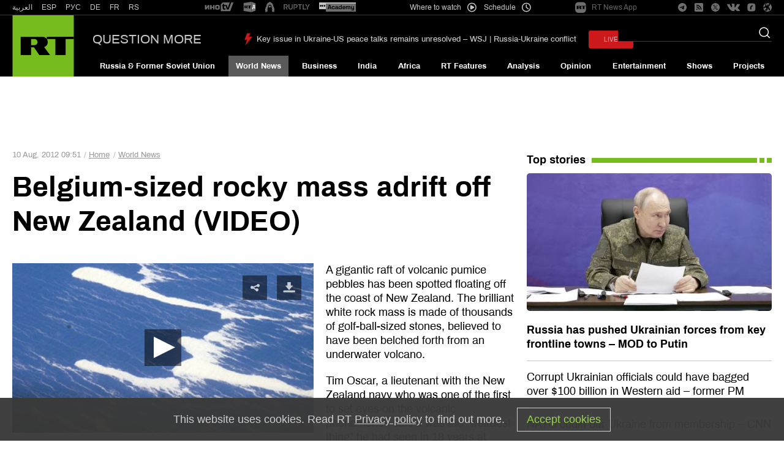

--- FILE ---
content_type: application/javascript; charset=utf-8
request_url: https://en.russiatoday.com/static/js/instream_rt.js
body_size: 461
content:
var banner = document.querySelector("#adfox_170617597286224625");
if (banner) {
    banner.style.position = 'absolute';
    banner.style.top = '0';
    banner.style.left = '0';
    banner.style.width = '100%';
    banner.style.height = '100%';
    banner.style.backgroundSize = 'cover';
    banner.style.backgroundPosition = 'center';
    banner.style.backgroundRepeat = 'no-repeat';
    banner.style.zIndex = '999999';
    document.querySelector("#adfox_170617597286224625").addEventListener("click", preroll, options = { "once": true });
}
function preroll(event) {
    console.log('кликни');

    window.yaContextCb.push(() => {
        Ya.adfoxCode.create({
            ownerId: 258144,
            containerId: 'adfox_170617597286224625',
            params: {
                pp: 'h',
                ps: 'douc',
                p2: 'gcre',
                puid1: '',
                puid2: '',
                puid3: '',
                puid4: '',
                puid5: '',
                puid63: ''
            }
        })
    })

    setTimeout(function () {
        if (banner) {
            if (!banner.querySelector('div')) {

                banner.remove();
                var video_v = document.querySelector(".jw-video");
                video_v.play();
                console.log('я без рк');
            }
            else {
                banner.style.position = 'absolute';

                var video_bl = document.querySelector("[id^='adfox_video_']");
                video_bl.style.alignItems = '';
                video_bl.style.display = '';

                var close = document.createElement('div');
                close.style.top = '28px'; close.style.position = 'absolute'; close.style.right = '0px'; close.style.display = 'none'; close.style.zIndex = '999'; close.style.cursor = 'pointer';
                close.innerHTML = '<svg xmlns="http://www.w3.org/2000/svg" width="40" height="40"><circle fill="#fff" opacity=".2" cx="20" cy="20" r="12"></circle><path d="M27 13.7l-.7-.7-6.3 6.3-6.3-6.3-.7.7 6.3 6.3-6.3 6.3.7.7 6.3-6.3 6.3 6.3.7-.7-6.3-6.3z"></path></svg>';

                banner.appendChild(close);

                close.addEventListener('click', function () {
                    var banner = document.querySelector("#adfox_170617597286224625");
                    if (banner) {
                        banner.remove();

                        var video_v = document.querySelector(".jw-video");
                        video_v.play();
                    }
                });

                var video_block = document.querySelector("#adfox_170617597286224625>div");
                video_block.style.overflow = '';

                var video = document.querySelector("[id^='adfox_video_']>video");

                var setinterval = 7;

                setInterval(function () {
                    if (setinterval > 0) {
                        close.style.display = 'none';
                        setinterval--;
                    }
                    else {
                        close.style.display = 'block';
                    }

                }, 400);
                video.addEventListener('ended', function () {
                    banner.remove();
                    var video_v = document.querySelector(".jw-video");
                    video_v.play();
                });
            }
        }
    }, 1000);
}

--- FILE ---
content_type: application/javascript; charset=utf-8
request_url: https://en.russiatoday.com/static/js/libs/lazysizes.min.js
body_size: 3162
content:
/*
    @licstart  The following is the entire license notice for the
    JavaScript code in this page.

    aFarkas v4.1.7

    Copyright (c) 2018-2019 Juned Chhipa Released under the MIT License.

    The JavaScript code in this page is free software: you can
    redistribute it and/or modify it under the terms of the GNU
    General Public License (GNU GPL) as published by the Free Software
    Foundation, either version 3 of the License, or (at your option)
    any later version.  The code is distributed WITHOUT ANY WARRANTY;
    without even the implied warranty of MERCHANTABILITY or FITNESS
    FOR A PARTICULAR PURPOSE.  See the GNU GPL for more details.

    As additional permission under GNU GPL version 3 section 7, you
    may distribute non-source (e.g., minimized or compacted) forms of
    that code without the copy of the GNU GPL normally required by
    section 4, provided you include this license notice and a URL
    through which recipients can access the Corresponding Source.


    @licend  The above is the entire license notice
    for the JavaScript code in this page.
*/
!function(e,t){var i=function(n,d){"use strict";if(d.getElementsByClassName){var u,f,m=d.documentElement,s=n.Date,a=n.HTMLPictureElement,r="addEventListener",z="getAttribute",t=n[r],v=n.setTimeout,i=n.requestAnimationFrame||v,o=n.requestIdleCallback,y=/^picture$/i,l=["load","error","lazyincluded","_lazyloaded"],c={},g=Array.prototype.forEach,h=function(e,t){return c[t]||(c[t]=new RegExp("(\\s|^)"+t+"(\\s|$)")),c[t].test(e[z]("class")||"")&&c[t]},p=function(e,t){h(e,t)||e.setAttribute("class",(e[z]("class")||"").trim()+" "+t)},C=function(e,t){var i;(i=h(e,t))&&e.setAttribute("class",(e[z]("class")||"").replace(i," "))},b=function(t,i,e){var n=e?r:"removeEventListener";e&&b(t,i),l.forEach(function(e){t[n](e,i)})},A=function(e,t,i,n,a){var s=d.createEvent("Event");return i||(i={}),i.instance=u,s.initEvent(t,!n,!a),s.detail=i,e.dispatchEvent(s),s},E=function(e,t){var i;!a&&(i=n.picturefill||f.pf)?(t&&t.src&&!e[z]("srcset")&&e.setAttribute("srcset",t.src),i({reevaluate:!0,elements:[e]})):t&&t.src&&(e.src=t.src)},w=function(e,t){return(getComputedStyle(e,null)||{})[t]},M=function(e,t,i){for(i=i||e.offsetWidth;i<f.minSize&&t&&!e._lazysizesWidth;)i=t.offsetWidth,t=t.parentNode;return i},N=(Ae=[],Ee=be=[],(Me=function(e,t){pe&&!t?e.apply(this,arguments):(Ee.push(e),Ce||(Ce=!0,(d.hidden?v:i)(we)))})._lsFlush=we=function(){var e=Ee;for(Ee=be.length?Ae:be,Ce=!(pe=!0);e.length;)e.shift()();pe=!1},Me),e=function(i,e){return e?function(){N(i)}:function(){var e=this,t=arguments;N(function(){i.apply(e,t)})}},_=function(e){var t,i,n=function(){t=null,e()},a=function(){var e=s.now()-i;e<99?v(a,99-e):(o||n)(n)};return function(){i=s.now(),t||(t=v(a,99))}};!function(){var e,t={lazyClass:"lazyload",loadedClass:"lazyloaded",loadingClass:"lazyloading",preloadClass:"lazypreload",errorClass:"lazyerror",autosizesClass:"lazyautosizes",srcAttr:"data-src",srcsetAttr:"data-srcset",sizesAttr:"data-sizes",minSize:40,customMedia:{},init:!0,expFactor:1.5,hFac:.8,loadMode:2,loadHidden:!0,ricTimeout:0,throttleDelay:125};for(e in f=n.lazySizesConfig||n.lazysizesConfig||{},t)e in f||(f[e]=t[e]);n.lazySizesConfig=f,v(function(){f.init&&T()})}();var W=(ie=/^img$/i,ne=/^iframe$/i,ae="onscroll"in n&&!/(gle|ing)bot/.test(navigator.userAgent),oe=-1,le=function(e){re--,e&&e.target&&b(e.target,le),(!e||re<0||!e.target)&&(re=0)},ce=function(e,t){var i,n=e,a="hidden"==w(d.body,"visibility")||"hidden"!=w(e.parentNode,"visibility")&&"hidden"!=w(e,"visibility");for(I-=t,G+=t,q-=t,j+=t;a&&(n=n.offsetParent)&&n!=d.body&&n!=m;)(a=0<(w(n,"opacity")||1))&&"visible"!=w(n,"overflow")&&(i=n.getBoundingClientRect(),a=j>i.left&&q<i.right&&G>i.top-1&&I<i.bottom+1);return a},U=de=function(){var e,t,i,n,a,s,r,o,l,c=u.elements;if((H=f.loadMode)&&re<8&&(e=c.length)){t=0,oe++,null==K&&("expand"in f||(f.expand=500<m.clientHeight&&500<m.clientWidth?500:370),J=f.expand,K=J*f.expFactor),se<K&&re<1&&2<oe&&2<H&&!d.hidden?(se=K,oe=0):se=1<H&&1<oe&&re<6?J:0;for(;t<e;t++)if(c[t]&&!c[t]._lazyRace)if(ae)if((o=c[t][z]("data-expand"))&&(s=1*o)||(s=se),l!==s&&(P=innerWidth+s*Q,$=innerHeight+s,r=-1*s,l=s),i=c[t].getBoundingClientRect(),(G=i.bottom)>=r&&(I=i.top)<=$&&(j=i.right)>=r*Q&&(q=i.left)<=P&&(G||j||q||I)&&(f.loadHidden||"hidden"!=w(c[t],"visibility"))&&(k&&re<3&&!o&&(H<3||oe<4)||ce(c[t],s))){if(ge(c[t]),a=!0,9<re)break}else!a&&k&&!n&&re<4&&oe<4&&2<H&&(R[0]||f.preloadAfterLoad)&&(R[0]||!o&&(G||j||q||I||"auto"!=c[t][z](f.sizesAttr)))&&(n=R[0]||c[t]);else ge(c[t]);n&&!a&&ge(n)}},X=re=se=0,Y=f.throttleDelay,Z=f.ricTimeout,ee=function(){V=!1,X=s.now(),U()},te=o&&49<Z?function(){o(ee,{timeout:Z}),Z!==f.ricTimeout&&(Z=f.ricTimeout)}:e(function(){v(ee)},!0),ue=function(e){var t;(e=!0===e)&&(Z=33),V||(V=!0,(t=Y-(s.now()-X))<0&&(t=0),e||t<9?te():v(te,t))},me=e(fe=function(e){p(e.target,f.loadedClass),C(e.target,f.loadingClass),b(e.target,ze),A(e.target,"lazyloaded")}),ze=function(e){me({target:e.target})},ve=function(e){var t,i=e[z](f.srcsetAttr);(t=f.customMedia[e[z]("data-media")||e[z]("media")])&&e.setAttribute("media",t),i&&e.setAttribute("srcset",i)},ye=e(function(e,t,i,n,a){var s,r,o,l,c,d;(c=A(e,"lazybeforeunveil",t)).defaultPrevented||(n&&(i?p(e,f.autosizesClass):e.setAttribute("sizes",n)),r=e[z](f.srcsetAttr),s=e[z](f.srcAttr),a&&(o=e.parentNode,l=o&&y.test(o.nodeName||"")),d=t.firesLoad||"src"in e&&(r||s||l),c={target:e},d&&(b(e,le,!0),clearTimeout(D),D=v(le,2500),p(e,f.loadingClass),b(e,ze,!0)),l&&g.call(o.getElementsByTagName("source"),ve),r?e.setAttribute("srcset",r):s&&!l&&(ne.test(e.nodeName)?function(t,i){try{t.contentWindow.location.replace(i)}catch(e){t.src=i}}(e,s):e.src=s),a&&(r||l)&&E(e,{src:s})),e._lazyRace&&delete e._lazyRace,C(e,f.lazyClass),N(function(){(!d||e.complete&&1<e.naturalWidth)&&(d?le(c):re--,fe(c))},!0)}),he=function(){if(!k){if(s.now()-O<999)return void v(he,999);var e=_(function(){f.loadMode=3,ue()});k=!0,f.loadMode=3,ue(),t("scroll",function(){3==f.loadMode&&(f.loadMode=2),e()},!0)}},{_:function(){O=s.now(),u.elements=d.getElementsByClassName(f.lazyClass),R=d.getElementsByClassName(f.lazyClass+" "+f.preloadClass),Q=f.hFac,t("scroll",ue,!0),t("resize",ue,!0),n.MutationObserver?new MutationObserver(ue).observe(m,{childList:!0,subtree:!0,attributes:!0}):(m[r]("DOMNodeInserted",ue,!0),m[r]("DOMAttrModified",ue,!0),setInterval(ue,999)),t("hashchange",ue,!0),["focus","mouseover","click","load","transitionend","animationend","webkitAnimationEnd"].forEach(function(e){d[r](e,ue,!0)}),/d$|^c/.test(d.readyState)?he():(t("load",he),d[r]("DOMContentLoaded",ue),v(he,2e4)),u.elements.length?(de(),N._lsFlush()):ue()},checkElems:ue,unveil:ge=function(e){var t,i=ie.test(e.nodeName),n=i&&(e[z](f.sizesAttr)||e[z]("sizes")),a="auto"==n;(!a&&k||!i||!e[z]("src")&&!e.srcset||e.complete||h(e,f.errorClass)||!h(e,f.lazyClass))&&(t=A(e,"lazyunveilread").detail,a&&x.updateElem(e,!0,e.offsetWidth),e._lazyRace=!0,re++,ye(e,t,a,n,i))}}),x=(F=e(function(e,t,i,n){var a,s,r;if(e._lazysizesWidth=n,n+="px",e.setAttribute("sizes",n),y.test(t.nodeName||""))for(a=t.getElementsByTagName("source"),s=0,r=a.length;s<r;s++)a[s].setAttribute("sizes",n);i.detail.dataAttr||E(e,i.detail)}),S=function(e,t,i){var n,a=e.parentNode;a&&(i=M(e,a,i),(n=A(e,"lazybeforesizes",{width:i,dataAttr:!!t})).defaultPrevented||(i=n.detail.width)&&i!==e._lazysizesWidth&&F(e,a,n,i))},{_:function(){B=d.getElementsByClassName(f.autosizesClass),t("resize",L)},checkElems:L=_(function(){var e,t=B.length;if(t)for(e=0;e<t;e++)S(B[e])}),updateElem:S}),T=function(){T.i||(T.i=!0,x._(),W._())};return u={cfg:f,autoSizer:x,loader:W,init:T,uP:E,aC:p,rC:C,hC:h,fire:A,gW:M,rAF:N}}var B,F,S,L;var R,k,D,H,O,P,$,I,q,j,G,J,K,Q,U,V,X,Y,Z,ee,te,ie,ne,ae,se,re,oe,le,ce,de,ue,fe,me,ze,ve,ye,ge,he;var pe,Ce,be,Ae,Ee,we,Me}(e,e.document);e.lazySizes=i,"object"==typeof module&&module.exports&&(module.exports=i)}(window);